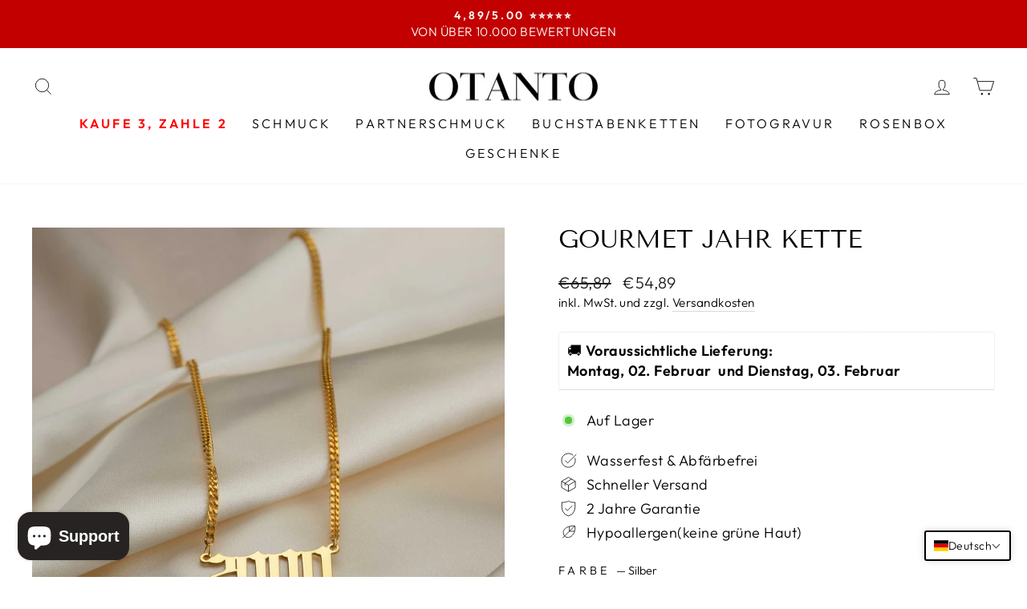

--- FILE ---
content_type: text/javascript; charset=utf-8
request_url: https://otanto.at/products/option-set-109493-select-1.js
body_size: 142
content:
{"id":7978894328072,"title":"KETTENLÄNGE","handle":"option-set-109493-select-1","description":"","published_at":"2022-06-30T15:21:49+02:00","created_at":"2022-06-30T15:21:49+02:00","vendor":"Otanto","type":"OPTIONS_HIDDEN_PRODUCT","tags":["globo-product-options","option-set-109493-select-1"],"price":550,"price_min":550,"price_max":550,"available":true,"price_varies":false,"compare_at_price":null,"compare_at_price_min":0,"compare_at_price_max":0,"compare_at_price_varies":false,"variants":[{"id":43577300713736,"title":"45 + 5 cm","option1":"45 + 5 cm","option2":null,"option3":null,"sku":"","requires_shipping":true,"taxable":true,"featured_image":null,"available":true,"name":"KETTENLÄNGE - 45 + 5 cm","public_title":"45 + 5 cm","options":["45 + 5 cm"],"price":550,"weight":0,"compare_at_price":null,"inventory_management":"shopify","barcode":"","requires_selling_plan":false,"selling_plan_allocations":[]},{"id":43577300746504,"title":"50 + 5 cm","option1":"50 + 5 cm","option2":null,"option3":null,"sku":null,"requires_shipping":true,"taxable":true,"featured_image":null,"available":true,"name":"KETTENLÄNGE - 50 + 5 cm","public_title":"50 + 5 cm","options":["50 + 5 cm"],"price":550,"weight":0,"compare_at_price":null,"inventory_management":"shopify","barcode":null,"requires_selling_plan":false,"selling_plan_allocations":[]},{"id":43577300779272,"title":"55 + 5 cm","option1":"55 + 5 cm","option2":null,"option3":null,"sku":null,"requires_shipping":true,"taxable":true,"featured_image":null,"available":true,"name":"KETTENLÄNGE - 55 + 5 cm","public_title":"55 + 5 cm","options":["55 + 5 cm"],"price":550,"weight":0,"compare_at_price":null,"inventory_management":"shopify","barcode":null,"requires_selling_plan":false,"selling_plan_allocations":[]}],"images":["\/\/cdn.shopify.com\/s\/files\/1\/0069\/1296\/6713\/products\/kettenlange-913518.png?v=1657119436"],"featured_image":"\/\/cdn.shopify.com\/s\/files\/1\/0069\/1296\/6713\/products\/kettenlange-913518.png?v=1657119436","options":[{"name":"Title","position":1,"values":["45 + 5 cm","50 + 5 cm","55 + 5 cm"]}],"url":"\/products\/option-set-109493-select-1","media":[{"alt":"KETTENLÄNGE - Otanto","id":33212620767496,"position":1,"preview_image":{"aspect_ratio":1.0,"height":256,"width":256,"src":"https:\/\/cdn.shopify.com\/s\/files\/1\/0069\/1296\/6713\/products\/kettenlange-913518.png?v=1657119436"},"aspect_ratio":1.0,"height":256,"media_type":"image","src":"https:\/\/cdn.shopify.com\/s\/files\/1\/0069\/1296\/6713\/products\/kettenlange-913518.png?v=1657119436","width":256}],"requires_selling_plan":false,"selling_plan_groups":[]}

--- FILE ---
content_type: text/javascript; charset=utf-8
request_url: https://otanto.at/products/rosenbox-mit-echten-rosen.js
body_size: 715
content:
{"id":7990714040584,"title":"ROSENBOX MIT ECHTEN ROSEN","handle":"rosenbox-mit-echten-rosen","description":"\u003cp\u003eEchte Rosen, die bis zu zwei Jahre halten\u003cbr\u003eInkl. Geschenktasche\u003c\/p\u003e\n\u003cp\u003e\u003cbr\u003e\u003cstrong\u003eMaße:\u003c\/strong\u003e 22 x 12 x 7 cm\u003c\/p\u003e","published_at":"2022-08-02T14:25:01+02:00","created_at":"2022-08-02T14:15:56+02:00","vendor":"Otanto","type":"","tags":["Tragetasche"],"price":2739,"price_min":2739,"price_max":2739,"available":true,"price_varies":false,"compare_at_price":4389,"compare_at_price_min":4389,"compare_at_price_max":4389,"compare_at_price_varies":false,"variants":[{"id":43609756401928,"title":"Default Title","option1":"Default Title","option2":null,"option3":null,"sku":"","requires_shipping":true,"taxable":true,"featured_image":null,"available":true,"name":"ROSENBOX MIT ECHTEN ROSEN","public_title":null,"options":["Default Title"],"price":2739,"weight":0,"compare_at_price":4389,"inventory_management":"shopify","barcode":"","requires_selling_plan":false,"selling_plan_allocations":[]}],"images":["\/\/cdn.shopify.com\/s\/files\/1\/0069\/1296\/6713\/files\/rosenbox-mit-echten-rosen-8977746.jpg?v=1759898074","\/\/cdn.shopify.com\/s\/files\/1\/0069\/1296\/6713\/files\/rosenbox-mit-echten-rosen-200133.jpg?v=1759845958"],"featured_image":"\/\/cdn.shopify.com\/s\/files\/1\/0069\/1296\/6713\/files\/rosenbox-mit-echten-rosen-8977746.jpg?v=1759898074","options":[{"name":"Title","position":1,"values":["Default Title"]}],"url":"\/products\/rosenbox-mit-echten-rosen","media":[{"alt":"ROSENBOX MIT ECHTEN ROSEN - OTANTO","id":60452611784968,"position":1,"preview_image":{"aspect_ratio":1.0,"height":1248,"width":1248,"src":"https:\/\/cdn.shopify.com\/s\/files\/1\/0069\/1296\/6713\/files\/rosenbox-mit-echten-rosen-8977746.jpg?v=1759898074"},"aspect_ratio":1.0,"height":1248,"media_type":"image","src":"https:\/\/cdn.shopify.com\/s\/files\/1\/0069\/1296\/6713\/files\/rosenbox-mit-echten-rosen-8977746.jpg?v=1759898074","width":1248},{"alt":"Rosenbox mit echten Rosen - OTANTO","id":42858915725576,"position":2,"preview_image":{"aspect_ratio":1.0,"height":2000,"width":2000,"src":"https:\/\/cdn.shopify.com\/s\/files\/1\/0069\/1296\/6713\/files\/rosenbox-mit-echten-rosen-200133.jpg?v=1759845958"},"aspect_ratio":1.0,"height":2000,"media_type":"image","src":"https:\/\/cdn.shopify.com\/s\/files\/1\/0069\/1296\/6713\/files\/rosenbox-mit-echten-rosen-200133.jpg?v=1759845958","width":2000}],"requires_selling_plan":false,"selling_plan_groups":[]}

--- FILE ---
content_type: text/javascript; charset=utf-8
request_url: https://otanto.at/products/partnerbox.js
body_size: 155
content:
{"id":10419960742152,"title":"PARTNERBOX","handle":"partnerbox","description":"\u003cp\u003e\u003cstrong\u003eGeeignet für zwei Partnerprodukte\u003cbr\u003eMaße:\u003c\/strong\u003e 18 x 9 x 5 cm\u003c\/p\u003e","published_at":"2025-07-20T12:50:33+02:00","created_at":"2025-07-20T12:50:33+02:00","vendor":"Otanto","type":"","tags":["Tragetasche"],"price":1089,"price_min":1089,"price_max":1089,"available":true,"price_varies":false,"compare_at_price":2189,"compare_at_price_min":2189,"compare_at_price_max":2189,"compare_at_price_varies":false,"variants":[{"id":52007594492168,"title":"Default Title","option1":"Default Title","option2":null,"option3":null,"sku":null,"requires_shipping":true,"taxable":true,"featured_image":null,"available":true,"name":"PARTNERBOX","public_title":null,"options":["Default Title"],"price":1089,"weight":10,"compare_at_price":2189,"inventory_management":"shopify","barcode":null,"requires_selling_plan":false,"selling_plan_allocations":[]}],"images":["\/\/cdn.shopify.com\/s\/files\/1\/0069\/1296\/6713\/files\/partnerbox-3406629.png?v=1753034765","\/\/cdn.shopify.com\/s\/files\/1\/0069\/1296\/6713\/files\/partnerbox-7115572.png?v=1753034766","\/\/cdn.shopify.com\/s\/files\/1\/0069\/1296\/6713\/files\/partnerbox-5191449.png?v=1753034766"],"featured_image":"\/\/cdn.shopify.com\/s\/files\/1\/0069\/1296\/6713\/files\/partnerbox-3406629.png?v=1753034765","options":[{"name":"Title","position":1,"values":["Default Title"]}],"url":"\/products\/partnerbox","media":[{"alt":"PARTNERBOX - OTANTO","id":57177106645256,"position":1,"preview_image":{"aspect_ratio":0.999,"height":1824,"width":1823,"src":"https:\/\/cdn.shopify.com\/s\/files\/1\/0069\/1296\/6713\/files\/partnerbox-3406629.png?v=1753034765"},"aspect_ratio":0.999,"height":1824,"media_type":"image","src":"https:\/\/cdn.shopify.com\/s\/files\/1\/0069\/1296\/6713\/files\/partnerbox-3406629.png?v=1753034765","width":1823},{"alt":"PARTNERBOX - OTANTO","id":57176987042056,"position":2,"preview_image":{"aspect_ratio":0.999,"height":1901,"width":1900,"src":"https:\/\/cdn.shopify.com\/s\/files\/1\/0069\/1296\/6713\/files\/partnerbox-7115572.png?v=1753034766"},"aspect_ratio":0.999,"height":1901,"media_type":"image","src":"https:\/\/cdn.shopify.com\/s\/files\/1\/0069\/1296\/6713\/files\/partnerbox-7115572.png?v=1753034766","width":1900},{"alt":"PARTNERBOX - OTANTO","id":57176987074824,"position":3,"preview_image":{"aspect_ratio":1.0,"height":974,"width":974,"src":"https:\/\/cdn.shopify.com\/s\/files\/1\/0069\/1296\/6713\/files\/partnerbox-5191449.png?v=1753034766"},"aspect_ratio":1.0,"height":974,"media_type":"image","src":"https:\/\/cdn.shopify.com\/s\/files\/1\/0069\/1296\/6713\/files\/partnerbox-5191449.png?v=1753034766","width":974}],"requires_selling_plan":false,"selling_plan_groups":[]}

--- FILE ---
content_type: text/javascript; charset=utf-8
request_url: https://otanto.at/products/rosenbox-mit-echten-rosen-kopie.js
body_size: 549
content:
{"id":9562359496968,"title":"EWIGE ROSENBOX","handle":"rosenbox-mit-echten-rosen-kopie","description":"\u003cp\u003eEchte Rose, die lebenlang hält.\u003cbr\u003eInkl. Geschenktasche\u003c\/p\u003e\n\u003cp\u003e\u003cbr\u003e\u003cstrong\u003eMaße:\u003c\/strong\u003e 10 x 10 x 8 cm\u003c\/p\u003e","published_at":"2024-11-23T14:04:12+01:00","created_at":"2024-11-23T14:04:12+01:00","vendor":"Otanto","type":"","tags":["Tragetasche"],"price":2189,"price_min":2189,"price_max":2189,"available":true,"price_varies":false,"compare_at_price":4389,"compare_at_price_min":4389,"compare_at_price_max":4389,"compare_at_price_varies":false,"variants":[{"id":50379160224008,"title":"Default Title","option1":"Default Title","option2":null,"option3":null,"sku":null,"requires_shipping":true,"taxable":true,"featured_image":null,"available":true,"name":"EWIGE ROSENBOX","public_title":null,"options":["Default Title"],"price":2189,"weight":0,"compare_at_price":4389,"inventory_management":"shopify","barcode":null,"requires_selling_plan":false,"selling_plan_allocations":[]}],"images":["\/\/cdn.shopify.com\/s\/files\/1\/0069\/1296\/6713\/files\/rosenbox-mit-echten-und-ewigen-rosen-787927.jpg?v=1742990427"],"featured_image":"\/\/cdn.shopify.com\/s\/files\/1\/0069\/1296\/6713\/files\/rosenbox-mit-echten-und-ewigen-rosen-787927.jpg?v=1742990427","options":[{"name":"Title","position":1,"values":["Default Title"]}],"url":"\/products\/rosenbox-mit-echten-rosen-kopie","media":[{"alt":"Rosenbox mit echten und ewigen Rosen - OTANTO","id":43023044116744,"position":1,"preview_image":{"aspect_ratio":1.0,"height":1247,"width":1247,"src":"https:\/\/cdn.shopify.com\/s\/files\/1\/0069\/1296\/6713\/files\/rosenbox-mit-echten-und-ewigen-rosen-787927.jpg?v=1742990427"},"aspect_ratio":1.0,"height":1247,"media_type":"image","src":"https:\/\/cdn.shopify.com\/s\/files\/1\/0069\/1296\/6713\/files\/rosenbox-mit-echten-und-ewigen-rosen-787927.jpg?v=1742990427","width":1247},{"alt":null,"id":43013770772744,"position":2,"preview_image":{"aspect_ratio":1.778,"height":1080,"width":1920,"src":"https:\/\/cdn.shopify.com\/s\/files\/1\/0069\/1296\/6713\/files\/preview_images\/6805f929d6b446f3bf463abd134bcda8.thumbnail.0000000000.jpg?v=1732367156"},"aspect_ratio":1.775,"duration":6380,"media_type":"video","sources":[{"format":"mp4","height":480,"mime_type":"video\/mp4","url":"https:\/\/cdn.shopify.com\/videos\/c\/vp\/6805f929d6b446f3bf463abd134bcda8\/6805f929d6b446f3bf463abd134bcda8.SD-480p-1.5Mbps-38616571.mp4","width":852},{"format":"mp4","height":1080,"mime_type":"video\/mp4","url":"https:\/\/cdn.shopify.com\/videos\/c\/vp\/6805f929d6b446f3bf463abd134bcda8\/6805f929d6b446f3bf463abd134bcda8.HD-1080p-7.2Mbps-38616571.mp4","width":1920},{"format":"mp4","height":720,"mime_type":"video\/mp4","url":"https:\/\/cdn.shopify.com\/videos\/c\/vp\/6805f929d6b446f3bf463abd134bcda8\/6805f929d6b446f3bf463abd134bcda8.HD-720p-4.5Mbps-38616571.mp4","width":1280},{"format":"m3u8","height":1080,"mime_type":"application\/x-mpegURL","url":"https:\/\/cdn.shopify.com\/videos\/c\/vp\/6805f929d6b446f3bf463abd134bcda8\/6805f929d6b446f3bf463abd134bcda8.m3u8","width":1920}]}],"requires_selling_plan":false,"selling_plan_groups":[]}

--- FILE ---
content_type: text/javascript; charset=utf-8
request_url: https://otanto.at/products/geschenk-tragetasche.js
body_size: -327
content:
{"id":7133707010204,"title":"GESCHENKTASCHE","handle":"geschenk-tragetasche","description":"","published_at":"2021-11-09T17:45:20+01:00","created_at":"2021-11-09T17:45:00+01:00","vendor":"Otanto","type":"","tags":["Tragetasche"],"price":429,"price_min":429,"price_max":429,"available":true,"price_varies":false,"compare_at_price":649,"compare_at_price_min":649,"compare_at_price_max":649,"compare_at_price_varies":false,"variants":[{"id":41195118002332,"title":"Default Title","option1":"Default Title","option2":null,"option3":null,"sku":"","requires_shipping":true,"taxable":true,"featured_image":null,"available":true,"name":"GESCHENKTASCHE","public_title":null,"options":["Default Title"],"price":429,"weight":0,"compare_at_price":649,"inventory_management":"shopify","barcode":"","requires_selling_plan":false,"selling_plan_allocations":[]}],"images":["\/\/cdn.shopify.com\/s\/files\/1\/0069\/1296\/6713\/products\/geschenk-tragetasche-157850.jpg?v=1636521948"],"featured_image":"\/\/cdn.shopify.com\/s\/files\/1\/0069\/1296\/6713\/products\/geschenk-tragetasche-157850.jpg?v=1636521948","options":[{"name":"Title","position":1,"values":["Default Title"]}],"url":"\/products\/geschenk-tragetasche","media":[{"alt":"Geschenk Tragetasche - Otanto","id":24584730181788,"position":1,"preview_image":{"aspect_ratio":1.0,"height":1000,"width":1000,"src":"https:\/\/cdn.shopify.com\/s\/files\/1\/0069\/1296\/6713\/products\/geschenk-tragetasche-157850.jpg?v=1636521948"},"aspect_ratio":1.0,"height":1000,"media_type":"image","src":"https:\/\/cdn.shopify.com\/s\/files\/1\/0069\/1296\/6713\/products\/geschenk-tragetasche-157850.jpg?v=1636521948","width":1000}],"requires_selling_plan":false,"selling_plan_groups":[]}